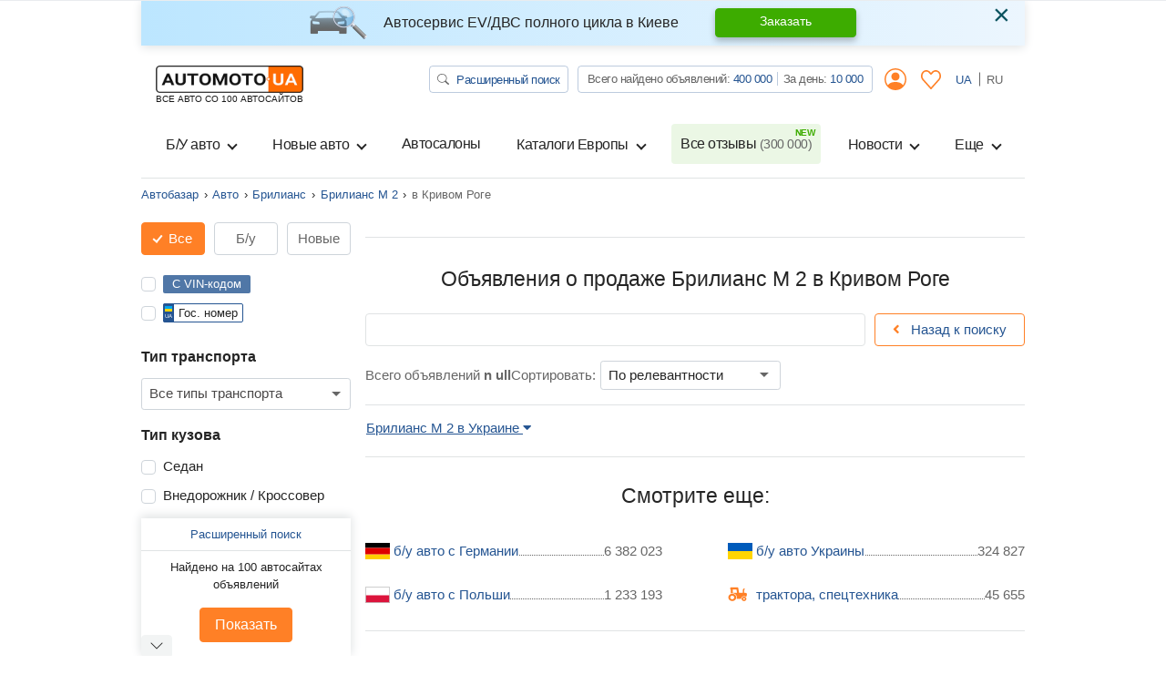

--- FILE ---
content_type: image/svg+xml
request_url: https://automoto.ua/automoto-webpack/src/img/footer/google_play_ru.svg
body_size: 2865
content:
<?xml version="1.0" encoding="utf-8"?>
<!-- Generator: Adobe Illustrator 21.0.0, SVG Export Plug-In . SVG Version: 6.00 Build 0)  -->
<svg version="1.1" id="Слой_1" xmlns="http://www.w3.org/2000/svg" xmlns:xlink="http://www.w3.org/1999/xlink" x="0px" y="0px"
	 viewBox="0 0 128 40" style="enable-background:new 0 0 128 40;" xml:space="preserve">
<style type="text/css">
	.st0{fill:url(#SVGID_1_);}
	.st1{fill:url(#SVGID_2_);}
	.st2{fill:url(#SVGID_3_);}
	.st3{fill:url(#SVGID_4_);}
	.st4{fill:#FFFFFF;}
</style>
<path d="M124,40H4c-2.2,0-4-1.8-4-4V4c0-2.2,1.8-4,4-4h120c2.2,0,4,1.8,4,4v32C128,38.2,126.2,40,124,40z"/>
<linearGradient id="SVGID_1_" gradientUnits="userSpaceOnUse" x1="16.2579" y1="35.4241" x2="21.8561" y2="12.4332" gradientTransform="matrix(1 0 0 -1 0 42)">
	<stop  offset="0" style="stop-color:#006884"/>
	<stop  offset="1" style="stop-color:#8AD1D0"/>
</linearGradient>
<path class="st0" d="M9.8,19.6V9.1c0-0.6,0.5-1.1,1-1.1s0.7,0.1,1,0.3l19.3,10.6c0.4,0.2,0.6,0.5,0.6,0.8c0,0.3-0.2,0.6-0.6,0.8
	L11.8,31.1c-0.2,0.1-0.5,0.3-1,0.3s-1-0.5-1-1.1V19.6z"/>
<linearGradient id="SVGID_2_" gradientUnits="userSpaceOnUse" x1="9.4263" y1="32.1296" x2="24.6823" y2="23.8821" gradientTransform="matrix(1 0 0 -1 0 42)">
	<stop  offset="0" style="stop-color:#24BBB6"/>
	<stop  offset="1" style="stop-color:#DBE692"/>
</linearGradient>
<path class="st1" d="M22.3,19.7L10.6,8c0.1,0,0.1,0,0.2,0c0.5,0,0.7,0.1,1,0.3L26,16.1L22.3,19.7z"/>
<linearGradient id="SVGID_3_" gradientUnits="userSpaceOnUse" x1="27" y1="18.3799" x2="27" y2="26.3283" gradientTransform="matrix(1 0 0 -1 0 42)">
	<stop  offset="0" style="stop-color:#FCC072"/>
	<stop  offset="1" style="stop-color:#F58A5B"/>
</linearGradient>
<path class="st2" d="M25.9,23.2l-3.6-3.6l3.7-3.7l5.1,2.8c0.4,0.2,0.6,0.5,0.6,0.8s-0.2,0.6-0.6,0.8L25.9,23.2z"/>
<linearGradient id="SVGID_4_" gradientUnits="userSpaceOnUse" x1="12.3651" y1="8.76" x2="24.4168" y2="21.0252" gradientTransform="matrix(1 0 0 -1 0 42)">
	<stop  offset="0" style="stop-color:#712B8F"/>
	<stop  offset="1" style="stop-color:#EA1D27"/>
</linearGradient>
<path class="st3" d="M10.7,31.2l11.6-11.6l3.6,3.6l-14.1,7.7C11.5,31.1,11.3,31.2,10.7,31.2C10.8,31.2,10.8,31.2,10.7,31.2z"/>
<path class="st4" d="M71.1,33.9c-0.5-0.4-0.9-1.1-1.1-1.5l1.6-0.7c0.1,0.2,0.3,0.5,0.5,0.8c0.4,0.4,1,0.8,1.6,0.8
	c0.6,0,1.3-0.3,1.7-0.8c0.3-0.5,0.5-1,0.5-1.7v-0.6c-1.2,1.5-3.7,1.3-5.1-0.3c-1.5-1.6-1.5-4.3,0-5.9c1.5-1.5,3.7-1.7,5-0.3V23h1.7
	v7.5c0,1.9-0.7,3-1.6,3.7c-0.6,0.5-1.5,0.7-2.3,0.7C72.7,34.8,71.8,34.5,71.1,33.9z M113,34.3l1.7-4l-3-6.9h1.7l2.1,4.9l2.1-4.9h1.7
	l-4.6,10.9H113z M104.9,30.5c-0.5-0.5-0.7-1.2-0.7-1.9c0-0.6,0.2-1.2,0.6-1.6c0.7-0.7,1.7-1,2.8-1c0.7,0,1.3,0.1,1.8,0.4
	c0-1.2-1-1.7-1.8-1.7c-0.7,0-1.4,0.4-1.7,1.1l-1.5-0.6c0.3-0.7,1.1-2,3.1-2c1,0,2,0.3,2.6,1c0.6,0.7,0.8,1.5,0.8,2.6V31h-1.7v-0.7
	c-0.2,0.3-0.6,0.5-0.9,0.7c-0.4,0.2-0.9,0.3-1.4,0.3C106.3,31.2,105.4,31,104.9,30.5z M51.6,26.9c0-2,1.5-4.2,4.2-4.2
	c2.6,0,4.2,2.2,4.2,4.2s-1.5,4.2-4.2,4.2S51.6,28.9,51.6,26.9z M60.6,26.9c0-2,1.5-4.2,4.2-4.2c2.6,0,4.2,2.2,4.2,4.2
	s-1.5,4.2-4.2,4.2C62.2,31.1,60.6,28.9,60.6,26.9z M40.3,29.1c-2.5-2.5-2.4-6.6,0.1-9.2c1.3-1.3,2.9-1.9,4.6-1.9
	c1.6,0,3.2,0.6,4.4,1.8l-1.2,1.3c-1.8-1.8-4.7-1.7-6.4,0.1c-1.8,1.9-1.8,4.8,0,6.7s4.8,2,6.6,0.1c0.6-0.6,0.8-1.4,0.9-2.2h-4.2V24
	H51c0.1,0.4,0.1,0.9,0.1,1.4c0,1.5-0.6,3-1.6,4c-1.1,1.1-2.7,1.7-4.3,1.7C43.4,31,41.6,30.4,40.3,29.1z M82.6,29.8
	c-1.5-1.6-1.5-4.3,0-6c1.5-1.6,4-1.6,5.4,0c0.5,0.5,0.8,1.2,1.1,1.9L83.6,28c0.3,0.7,1,1.3,2,1.3c0.9,0,1.5-0.3,2.1-1.2l1.5,1
	c-0.2,0.2-0.4,0.4-0.5,0.6C87,31.4,84.1,31.4,82.6,29.8z M93,31V19.9h3.6c2.1,0,3.8,1.5,3.8,3.3c0,1.8-1.5,3.3-3.4,3.3h-2.2v4.4H93
	V31z M101.4,31V19.9h1.7V31H101.4z M78.8,30.8V18.4h1.8v12.4H78.8z M109.3,27.7c-0.4-0.3-1-0.4-1.6-0.4c-1.2,0-1.9,0.6-1.9,1.3
	c0,0.7,0.7,1.1,1.4,1.1C108.2,29.7,109.3,28.9,109.3,27.7z M58.1,26.9c0-1.2-0.8-2.5-2.3-2.5s-2.3,1.3-2.3,2.5
	c0,1.2,0.8,2.5,2.3,2.5C57.2,29.4,58.1,28.1,58.1,26.9z M67.1,26.9c0-1.2-0.8-2.5-2.3-2.5c-1.5,0-2.3,1.3-2.3,2.5
	c0,1.2,0.8,2.5,2.3,2.5C66.3,29.4,67.1,28.1,67.1,26.9z M76,27.6c0-0.1,0-0.2,0.1-0.3c0-0.1,0-0.3,0-0.4s0-0.3,0-0.4v-0.1
	c0-0.1-0.1-0.3-0.1-0.4c-0.3-1-1.2-1.7-2.1-1.7c-1.2,0-2.2,1.2-2.2,2.5c0,1.4,1,2.5,2.3,2.5C74.8,29.4,75.6,28.7,76,27.6z
	 M83.3,26.7l3.7-1.6c-0.4-0.7-1-0.9-1.5-0.9C84,24.3,83.1,25.9,83.3,26.7z M98.6,23.3c0-1-0.8-1.7-1.9-1.7h-2v3.5h2.1
	C97.8,25.1,98.6,24.3,98.6,23.3z"/>
<path class="st4" d="M114.3,32.3h-0.1v-0.1L114.3,32.3l-0.1-0.1v0.1H114.3z"/>
<path class="st4" d="M114.5,32.3C114.5,32.2,114.5,32.2,114.5,32.3C114.4,32.2,114.4,32.2,114.5,32.3
	C114.4,32.3,114.4,32.3,114.5,32.3z M114.5,32.2C114.5,32.3,114.5,32.3,114.5,32.2C114.5,32.3,114.4,32.3,114.5,32.2
	C114.5,32.2,114.4,32.2,114.5,32.2z"/>
<path class="st4" d="M114.6,32.2L114.6,32.2L114.6,32.2L114.6,32.2L114.6,32.2z"/>
<g>
	<path class="st4" d="M42.5,8.1c0-0.3-0.1-0.6-0.4-0.8s-0.6-0.3-1-0.3c-0.4,0-0.7,0.1-0.9,0.3s-0.4,0.4-0.4,0.7h-1.2
		c0-0.4,0.1-0.7,0.3-1s0.5-0.5,0.9-0.7s0.8-0.3,1.3-0.3c0.8,0,1.4,0.2,1.9,0.5s0.7,0.9,0.7,1.5c0,0.3-0.1,0.6-0.3,0.9
		S43,9.5,42.7,9.6c0.4,0.1,0.7,0.3,0.9,0.6s0.3,0.6,0.3,1c0,0.6-0.2,1.1-0.7,1.5s-1.1,0.6-2,0.6c-0.5,0-1-0.1-1.4-0.3
		s-0.7-0.4-0.9-0.7s-0.3-0.7-0.3-1.1h1.2c0,0.3,0.1,0.6,0.4,0.8s0.6,0.3,1,0.3c0.4,0,0.8-0.1,1.1-0.3s0.4-0.5,0.4-0.8
		c0-0.4-0.1-0.7-0.3-0.9s-0.6-0.3-1-0.3h-0.8v-1h0.8C42.1,9.2,42.5,8.8,42.5,8.1z"/>
	<path class="st4" d="M48.1,13.3C48,13.2,48,13,47.9,12.8c-0.4,0.4-0.8,0.6-1.4,0.6c-0.5,0-1-0.2-1.3-0.5s-0.5-0.7-0.5-1.1
		c0-0.6,0.2-1,0.6-1.3s1-0.5,1.8-0.5h0.7V9.7c0-0.3-0.1-0.5-0.2-0.7S47.3,8.8,47,8.8c-0.3,0-0.5,0.1-0.7,0.2S46,9.3,46,9.5h-1.2
		c0-0.3,0.1-0.6,0.3-0.8s0.5-0.5,0.8-0.6s0.7-0.2,1.1-0.2c0.6,0,1.1,0.2,1.5,0.5s0.6,0.7,0.6,1.3v2.4c0,0.5,0.1,0.9,0.2,1.1v0.1
		H48.1z M46.8,12.4c0.2,0,0.5-0.1,0.7-0.2s0.4-0.3,0.5-0.5v-1h-0.6c-0.4,0-0.8,0.1-1,0.2s-0.3,0.4-0.3,0.6c0,0.2,0.1,0.4,0.2,0.5
		S46.5,12.4,46.8,12.4z"/>
	<path class="st4" d="M53.8,9h-2.3v4.3h-1.2V8h3.5V9z"/>
	<path class="st4" d="M59.1,10.7c0,0.8-0.2,1.5-0.6,2s-0.9,0.7-1.5,0.7c-0.6,0-1-0.2-1.4-0.6v2.5h-1.2V8h1.1l0,0.5
		c0.3-0.4,0.8-0.6,1.4-0.6c0.6,0,1.1,0.2,1.5,0.7S59.1,9.8,59.1,10.7L59.1,10.7z M58,10.6c0-0.5-0.1-0.9-0.3-1.3s-0.5-0.5-0.9-0.5
		c-0.5,0-0.8,0.2-1,0.6v2.3c0.2,0.4,0.6,0.6,1.1,0.6c0.4,0,0.7-0.2,0.9-0.5S58,11.2,58,10.6z"/>
	<path class="st4" d="M61.9,11.6L63,8h1.3l-2.1,6.1c-0.3,0.9-0.9,1.3-1.6,1.3c-0.2,0-0.4,0-0.6-0.1v-0.9l0.2,0
		c0.3,0,0.5-0.1,0.7-0.2s0.3-0.3,0.4-0.5l0.2-0.5L59.5,8h1.3L61.9,11.6z"/>
	<path class="st4" d="M69,9.5c0,0.2-0.1,0.5-0.2,0.6s-0.3,0.4-0.6,0.5c0.6,0.2,0.9,0.6,0.9,1.2c0,0.5-0.2,0.9-0.6,1.2
		c-0.4,0.3-0.9,0.4-1.6,0.4c-0.4,0-0.8-0.1-1.1-0.2s-0.6-0.3-0.8-0.6c-0.2-0.2-0.3-0.5-0.3-0.9h1.2c0,0.2,0.1,0.4,0.3,0.5
		c0.2,0.1,0.4,0.2,0.7,0.2c0.3,0,0.5-0.1,0.7-0.2s0.3-0.3,0.3-0.5c0-0.3-0.1-0.4-0.2-0.6c-0.1-0.1-0.4-0.2-0.7-0.2h-0.8v-0.9H67
		c0.5,0,0.8-0.2,0.8-0.7c0-0.2-0.1-0.4-0.2-0.5c-0.2-0.1-0.4-0.2-0.6-0.2c-0.3,0-0.5,0.1-0.7,0.2C66.1,9.2,66,9.3,66,9.5h-1.2
		c0-0.5,0.2-0.8,0.6-1.1s0.9-0.4,1.5-0.4c0.7,0,1.2,0.1,1.5,0.4C68.8,8.6,69,9,69,9.5z"/>
	<path class="st4" d="M73.4,8h1.2v5.3h-1.2V9.8l-2.1,3.5h-1.2V8h1.2v3.5L73.4,8z"/>
	<path class="st4" d="M80,9h-1.7v4.3h-1.2V9h-1.7V8H80V9z"/>
	<path class="st4" d="M82,9.7h1.2c0.4,0,0.8,0.1,1.1,0.2s0.6,0.4,0.7,0.6c0.2,0.3,0.3,0.6,0.3,0.9c0,0.5-0.2,1-0.6,1.3
		c-0.4,0.3-0.9,0.5-1.5,0.5h-2.4V8H82V9.7z M82,10.6v1.7h1.2c0.3,0,0.5-0.1,0.7-0.2c0.2-0.1,0.3-0.4,0.3-0.6S84,11,83.9,10.9
		c-0.2-0.2-0.4-0.2-0.7-0.2H82z"/>
	<path class="st4" d="M90.9,12.4c0.3,0,0.5-0.1,0.7-0.3s0.3-0.4,0.3-0.6h1.1c0,0.3-0.1,0.6-0.3,0.9c-0.2,0.3-0.5,0.5-0.8,0.7
		c-0.3,0.2-0.7,0.2-1.1,0.2c-0.7,0-1.3-0.2-1.8-0.7c-0.4-0.5-0.6-1.1-0.6-2v-0.1c0-0.8,0.2-1.4,0.6-1.9s1-0.7,1.8-0.7
		c0.6,0,1.1,0.2,1.5,0.5c0.4,0.4,0.6,0.8,0.6,1.4H92c0-0.3-0.1-0.6-0.3-0.7s-0.4-0.3-0.7-0.3c-0.4,0-0.7,0.1-0.9,0.4
		c-0.2,0.3-0.3,0.7-0.3,1.3v0.2c0,0.6,0.1,1,0.3,1.3S90.5,12.4,90.9,12.4z"/>
</g>
</svg>
